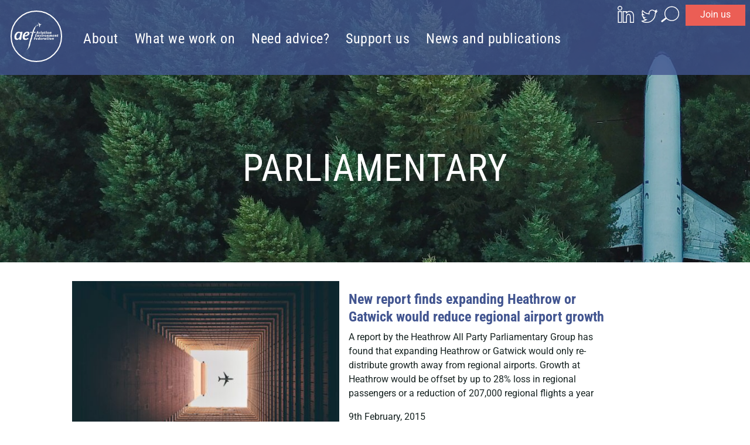

--- FILE ---
content_type: text/html; charset=UTF-8
request_url: https://www.aef.org.uk/tag/parliamentary/
body_size: 9677
content:
<!DOCTYPE html>
<html lang="en-US">

<head>
	<meta charset="UTF-8">
	<meta http-equiv="X-UA-Compatible" content="IE=edge">
	<meta name="google-site-verification" content="sTnFoun8hW4pvkqU7mzQ0UF2nFSFyeENveO1Eho5Kko" />
	<meta name="viewport" content="width=device-width, initial-scale=1.0">

	<title>
	Parliamentary Archives - Aviation Environment FederationAviation Environment Federation	</title>

	
	<meta name="Description" content="From the AEF: Tag: &lt;span&gt;Parliamentary&lt;/span&gt;">

	<!-- Feeds
	================================================== -->
	<link rel="alternate" type="application/rss+xml" title="RSS 2.0" href="https://www.aef.org.uk/feed/" />
	<link rel="alternate" type="text/xml" title="RSS .92" href="https://www.aef.org.uk/feed/rss/" />
	<link rel="alternate" type="application/atom+xml" title="Atom 0.3" href="https://www.aef.org.uk/feed/atom/" />
	<link rel="pingback" href="https://www.aef.org.uk/xmlrpc.php" />

	<!-- Favicons
	================================================== -->
	<link rel="icon" type="image/png" href="/aef.ico">

	<!-- WordPress additions
	================================================== -->
	<meta name='robots' content='index, follow, max-image-preview:large, max-snippet:-1, max-video-preview:-1' />

	<!-- This site is optimized with the Yoast SEO plugin v26.8 - https://yoast.com/product/yoast-seo-wordpress/ -->
	<link rel="canonical" href="https://www.aef.org.uk/tag/parliamentary/" />
	<meta property="og:locale" content="en_US" />
	<meta property="og:type" content="article" />
	<meta property="og:title" content="Parliamentary Archives - Aviation Environment Federation" />
	<meta property="og:url" content="https://www.aef.org.uk/tag/parliamentary/" />
	<meta property="og:site_name" content="Aviation Environment Federation" />
	<meta name="twitter:card" content="summary_large_image" />
	<meta name="twitter:site" content="@The_AEF" />
	<script type="application/ld+json" class="yoast-schema-graph">{"@context":"https://schema.org","@graph":[{"@type":"CollectionPage","@id":"https://www.aef.org.uk/tag/parliamentary/","url":"https://www.aef.org.uk/tag/parliamentary/","name":"Parliamentary Archives - Aviation Environment Federation","isPartOf":{"@id":"https://www.aef.org.uk/#website"},"breadcrumb":{"@id":"https://www.aef.org.uk/tag/parliamentary/#breadcrumb"},"inLanguage":"en-US"},{"@type":"BreadcrumbList","@id":"https://www.aef.org.uk/tag/parliamentary/#breadcrumb","itemListElement":[{"@type":"ListItem","position":1,"name":"Home","item":"https://www.aef.org.uk/"},{"@type":"ListItem","position":2,"name":"Parliamentary"}]},{"@type":"WebSite","@id":"https://www.aef.org.uk/#website","url":"https://www.aef.org.uk/","name":"Aviation Environment Federation","description":"Campaigning on aviation’s impacts, for people and the environment","publisher":{"@id":"https://www.aef.org.uk/#organization"},"potentialAction":[{"@type":"SearchAction","target":{"@type":"EntryPoint","urlTemplate":"https://www.aef.org.uk/?s={search_term_string}"},"query-input":{"@type":"PropertyValueSpecification","valueRequired":true,"valueName":"search_term_string"}}],"inLanguage":"en-US"},{"@type":"Organization","@id":"https://www.aef.org.uk/#organization","name":"Aviation Environment Federation","url":"https://www.aef.org.uk/","logo":{"@type":"ImageObject","inLanguage":"en-US","@id":"https://www.aef.org.uk/#/schema/logo/image/","url":"","contentUrl":"","caption":"Aviation Environment Federation"},"image":{"@id":"https://www.aef.org.uk/#/schema/logo/image/"},"sameAs":["https://x.com/The_AEF","http://linkedin.com/company/aviation-environment-federation"]}]}</script>
	<!-- / Yoast SEO plugin. -->


<link rel='dns-prefetch' href='//fonts.googleapis.com' />
<link rel="alternate" type="application/rss+xml" title="Aviation Environment Federation &raquo; Parliamentary Tag Feed" href="https://www.aef.org.uk/tag/parliamentary/feed/" />
		
		
<link data-optimized="2" rel="stylesheet" href="https://www.aef.org.uk/wp-content/litespeed/css/08dd1eb66bfae070631e2705a1186aa4.css?ver=2a814" />



<link rel="https://api.w.org/" href="https://www.aef.org.uk/wp-json/" /><link rel="alternate" title="JSON" type="application/json" href="https://www.aef.org.uk/wp-json/wp/v2/tags/192" /><meta name="generator" content="performance-lab 4.0.1; plugins: ">
		<script>
			document.documentElement.className = document.documentElement.className.replace('no-js', 'js');
		</script>
				
		
<!-- Google tag (gtag.js) -->
<script async src="https://www.googletagmanager.com/gtag/js?id=G-W8C3JZZHQE"></script>
<script>
	window.dataLayer = window.dataLayer || [];
	function gtag(){dataLayer.push(arguments);}
	gtag('js', new Date());

	gtag('config', 'G-W8C3JZZHQE');
</script>

		
	<!-- Old IE stylesheets
	================================================== -->

	<!--[if lte IE 9]>
		<link rel="stylesheet" type="text/css" href="https://www.aef.org.uk/wp-content/themes/aef-wptheme/css/ie.css" />
	<![endif]-->
	<!--[if lt IE 9]>
		<script src="//html5shiv.googlecode.com/svn/trunk/html5.js"></script>
		<link rel="stylesheet" type="text/css" href="https://www.aef.org.uk/wp-content/themes/aef-wptheme/css/ie-low.css" />
	<![endif]-->


</head>

<body class="tag_archive archive template_page">
	<a href="#content" class="sr-only">Skip to content</a>

	<header id="header" class="container-fluid
	 compressed	">

		
		<nav id="utility-menu" class="nav--utility">

			<ul class="nav nav-pills nav-right">

				<li class="li--socialmedia-linkedin">
					<a href="http://linkedin.com/company/aviation-environment-federation">
						
<svg viewBox="0 0 50 50" xmlns="https://www.w3.org/2000/svg" aria-label="linkedin">
    <title>Follow us on LinkedIn</title>
    <path d="M37.9966568,39.1396163 L30.0860463,39.1396163 L30.0860463,26.7513333 C30.0860463,23.7971822 30.0332723,19.9943485 25.971822,19.9943485 C21.8516278,19.9943485 21.2212051,23.2128472 21.2212051,26.5361777 L21.2212051,39.1386611 L13.3108334,39.1386611 L13.3108334,13.6633766 L20.9047998,13.6633766 L20.9047998,17.1447903 L21.011303,17.1447903 C22.5575101,14.5010746 25.4431266,12.9161824 28.5040197,13.0298496 C36.5216111,13.0298496 38,18.3034307 38,25.164292 L37.9966568,39.1396163 Z M5.59157844,10.1810077 C5.59110085,10.1810077 5.59086206,10.1810077 5.59062326,10.1810077 C3.07227573,10.1810077 1,8.10897079 1,5.59062326 C1,3.07227573 3.07227573,1 5.59062326,1 C8.10873199,1 10.1807689,3.07179814 10.1812465,5.58966807 C10.1812465,5.58990687 10.1812465,5.59014567 10.1812465,5.59062326 C10.1812465,8.10849319 8.10944838,10.1807689 5.59157844,10.1810077 M9.54676431,39.1396163 L1.62803471,39.1396163 L1.62803471,13.6633766 L9.54676431,13.6633766 L9.54676431,39.1396163 Z" stroke="#ffffff" stroke-width="2" fill="transparent"></path>
</svg>					</a>
				</li>
				<li class="li--socialmedia-twitter">
					<a href="https://x.com/The_AEF">
						<svg viewBox="-2 -8 50 50"  xmlns="https://www.w3.org/2000/svg" aria-label="twitter">
    <title>Follow us on Twitter</title>
    <path d="M16.2258065,31.4193548 C29.9677419,31.4193548 37.3225806,20 37.3225806,10.3225806 L37.3225806,9.35483871 C38.8709677,8.38709677 40.0322581,7.03225806 41,5.48387097 C39.6451613,6.06451613 38.2903226,6.4516129 36.7419355,6.64516129 C38.2903226,5.67741935 39.4516129,4.32258065 40.0322581,2.58064516 C38.6774194,3.35483871 36.9354839,4.12903226 35.3870968,4.32258065 C34.0322581,2.96774194 32.0967742,2 29.9677419,2 C25.9032258,2 22.6129032,5.29032258 22.6129032,9.35483871 C22.6129032,9.93548387 22.6129032,10.516129 22.8064516,11.0967742 C16.6129032,10.7096774 11.1935484,7.80645161 7.51612903,3.35483871 C6.74193548,4.51612903 6.35483871,5.67741935 6.35483871,7.03225806 C6.35483871,9.5483871 7.70967742,11.8709677 9.64516129,13.2258065 C8.48387097,13.2258065 7.32258065,12.8387097 6.35483871,12.2580645 C6.35483871,15.9354839 8.87096774,18.8387097 12.3548387,19.6129032 C11.7741935,19.8064516 11,19.8064516 10.4193548,19.8064516 C10.0322581,19.8064516 9.4516129,19.8064516 9.06451613,19.6129032 C10.0322581,22.516129 12.7419355,24.6451613 16.0322581,24.8387097 C13.516129,26.7741935 10.2258065,27.9354839 6.74193548,27.9354839 C6.16129032,27.9354839 5.58064516,27.9354839 5,27.7419355 C8.09677419,30.2580645 11.9677419,31.4193548 16.2258065,31.4193548" stroke="#ffffff" stroke-width="2" fill="transparent"></path>
</svg>					</a>
				</li>

				<li class="form--search">
					<form id="searchform" method="get" action="https://www.aef.org.uk" role="search" class="form-inline">
						<div class="input-group">
							<input name="s" id="s" class="form-control form--search-input" type="search" placeholder="Search" aria-label="Search" value="" />
							<button type="submit" id="btn--search-submit">
								<svg viewBox="-5 -2 50 50" xmlns="https://www.w3.org/2000/svg" aria-label="search">
    <title>Search</title>
    <circle stroke="#ffffff" stroke-width="2" fill="transparent" cx="23.5" cy="16.5" r="16.5"></circle>
    <line x1="9" y1="28" x2="0.642857143" y2="34.4166667" stroke="#ffffff" stroke-width="4" stroke-linecap="square"></line>
</svg>								<span class="sr-only">Search</span>
							</button>
						</div>
					</form>
				</li>
				<li class="container--btn-highlight">
					<a class="btn btn-highlight btn--donate" href="/join">Join us</a>
				</li>
			</ul>
		</nav>

		<nav role="navigation" id="mainnavbar" class="navbar navbar-expand-sm container">

			<a href="/" class="navbar-brand"><img data-src="https://www.aef.org.uk/wp-content/themes/aef-wptheme/images/aef-logo-transparent.png" alt="Aviation Environment Federation" src="[data-uri]" class="lazyload" style="--smush-placeholder-width: 508px; --smush-placeholder-aspect-ratio: 508/508;" /></a>

			<button type="button" id="navbar--toggler" class="navbar-toggler" aria-controls="mainnav" aria-expanded="false" aria-label="Toggle navigation">
				<span class="sr-only">Show or hide navigation</span><span class="bars"></span>
			</button>

			<div id="mainnav" class="navbar-collapse">
				<ul id="menu-main-navigation-menu" class="navbar-nav"><li id="menu-item-7625" class="menu-item menu-item-type-custom menu-item-object-custom menu-item-has-children menu-item-7625 about dropdown"><a class="dropdown-toggle">About</a>
<ul role="menu" class="dropdown-menu">
	<li id="menu-item-6451" class="menu-item menu-item-type-post_type menu-item-object-page menu-item-6451 about-us"><a href="https://www.aef.org.uk/about/">About us</a></li>
	<li id="menu-item-6937" class="menu-item menu-item-type-post_type menu-item-object-page menu-item-6937 our-team"><a href="https://www.aef.org.uk/about/our-team/">Our team</a></li>
	<li id="menu-item-15852" class="menu-item menu-item-type-post_type menu-item-object-page menu-item-15852 airspace-and-noise-community-forum"><a href="https://www.aef.org.uk/airspace-and-noise-community-forum/">Airspace and Noise Community Forum</a></li>
</ul>
</li>
<li id="menu-item-6623" class="megamenu menu-item menu-item-type-custom menu-item-object-custom menu-item-has-children menu-item-6623 what-we-work-on dropdown"><a class="dropdown-toggle">What we work on</a>
<ul role="menu" class="dropdown-menu">
	<li id="menu-item-6625" class="menu-item menu-item-type-post_type menu-item-object-aef_issue menu-item-6625 aircraft-noise-airspace"><a href="https://www.aef.org.uk/what-we-do/noise/">Aircraft noise &#038; airspace</a></li>
	<li id="menu-item-6624" class="menu-item menu-item-type-post_type menu-item-object-aef_issue menu-item-6624 air-pollution"><a href="https://www.aef.org.uk/what-we-do/air-pollution/">Air pollution</a></li>
	<li id="menu-item-18385" class="menu-item menu-item-type-post_type menu-item-object-aef_issue menu-item-18385 biodiversity"><a href="https://www.aef.org.uk/what-we-do/biodiversity/">Biodiversity</a></li>
	<li id="menu-item-18386" class="megamenu-break menu-item menu-item-type-post_type menu-item-object-aef_issue menu-item-18386 airport-expansion"><a href="https://www.aef.org.uk/what-we-do/airport-expansion/">Airport expansion</a></li>
	<li id="menu-item-18387" class="menu-item menu-item-type-post_type menu-item-object-aef_issue menu-item-18387 economics-carbon-pricing-taxation"><a href="https://www.aef.org.uk/what-we-do/taxation/">Economics, carbon pricing &#038; taxation</a></li>
	<li id="menu-item-18389" class="menu-item menu-item-type-post_type menu-item-object-aef_issue menu-item-18389 carbon-emissions"><a href="https://www.aef.org.uk/what-we-do/carbon-emissions/">Carbon emissions</a></li>
	<li id="menu-item-18388" class="menu-item menu-item-type-post_type menu-item-object-aef_issue menu-item-18388 greenhouse-gas-removals"><a href="https://www.aef.org.uk/what-we-do/aviation-and-greenhouse-gas-removals/">Greenhouse gas removals</a></li>
	<li id="menu-item-18390" class="megamenu-break menu-item menu-item-type-post_type menu-item-object-aef_issue menu-item-18390 alternative-aviation-fuels-safs"><a href="https://www.aef.org.uk/what-we-do/alternative-aviation-fuels-safs/">Alternative aviation fuels (SAFs)</a></li>
	<li id="menu-item-18391" class="menu-item menu-item-type-post_type menu-item-object-aef_issue menu-item-18391 zero-emission-flight"><a href="https://www.aef.org.uk/what-we-do/zero-emission-flight/">Zero emission flight</a></li>
	<li id="menu-item-18392" class="menu-item menu-item-type-post_type menu-item-object-aef_issue menu-item-18392 non-co%e2%82%82-effects-including-contrails"><a href="https://www.aef.org.uk/what-we-do/non-co%e2%82%82-effects-of-aviation-including-contrails/">Non-CO₂ effects (including contrails)</a></li>
	<li id="menu-item-18393" class="menu-item menu-item-type-post_type menu-item-object-aef_issue menu-item-18393 international-policy"><a href="https://www.aef.org.uk/what-we-do/international-policy/">International policy</a></li>
</ul>
</li>
<li id="menu-item-6629" class="menu-item menu-item-type-custom menu-item-object-custom menu-item-has-children menu-item-6629 need-advice dropdown"><a class="dropdown-toggle">Need advice?</a>
<ul role="menu" class="dropdown-menu">
	<li id="menu-item-16522" class="menu-item menu-item-type-post_type menu-item-object-page menu-item-16522 uk-airport-expansion-tracker"><a href="https://www.aef.org.uk/uk-airport-expansions/">UK airport expansion tracker</a></li>
	<li id="menu-item-6631" class="menu-item menu-item-type-post_type menu-item-object-aef_guide menu-item-6631 understanding-aircraft-noise"><a href="https://www.aef.org.uk/guides/understanding-aircraft-noise/">Understanding aircraft noise</a></li>
	<li id="menu-item-6632" class="menu-item menu-item-type-post_type menu-item-object-aef_guide menu-item-6632 understanding-airspace-policy"><a href="https://www.aef.org.uk/guides/understanding-airspace-policy/">Understanding airspace policy</a></li>
	<li id="menu-item-6633" class="menu-item menu-item-type-post_type menu-item-object-aef_guide menu-item-6633 understanding-aviation-related-planning"><a href="https://www.aef.org.uk/guides/understanding-aviation-related-planning/">Understanding aviation-related planning</a></li>
	<li id="menu-item-6804" class="menu-item menu-item-type-post_type menu-item-object-aef_guide menu-item-6804 third-party-safety-around-airports"><a href="https://www.aef.org.uk/guides/third-party-safety-around-airports/">Third party safety around airports</a></li>
	<li id="menu-item-18395" class="menu-item menu-item-type-post_type menu-item-object-aef_guide menu-item-18395 what-can-i-do-as-a-leisure-traveller"><a href="https://www.aef.org.uk/guides/as-a-traveller/">What can I do as a leisure traveller?</a></li>
	<li id="menu-item-18394" class="menu-item menu-item-type-post_type menu-item-object-aef_guide menu-item-18394 what-can-we-do-as-a-business"><a href="https://www.aef.org.uk/guides/as-a-business/">What can we do as a business?</a></li>
</ul>
</li>
<li id="menu-item-6637" class="menu-item menu-item-type-custom menu-item-object-custom menu-item-has-children menu-item-6637 support-us dropdown"><a class="dropdown-toggle">Support us</a>
<ul role="menu" class="dropdown-menu">
	<li id="menu-item-6636" class="menu-item menu-item-type-post_type menu-item-object-page menu-item-6636 donate-to-aef"><a href="https://www.aef.org.uk/join/donate/">Donate to AEF</a></li>
	<li id="menu-item-6634" class="menu-item menu-item-type-post_type menu-item-object-page menu-item-6634 join-us"><a href="https://www.aef.org.uk/join/">Join us</a></li>
	<li id="menu-item-6635" class="menu-item menu-item-type-post_type menu-item-object-page menu-item-6635 renew-your-membership"><a href="https://www.aef.org.uk/join/renew/">Renew your membership</a></li>
</ul>
</li>
<li id="menu-item-6647" class="menu-item menu-item-type-custom menu-item-object-custom menu-item-has-children menu-item-6647 news-and-publications dropdown"><a class="dropdown-toggle">News and publications</a>
<ul role="menu" class="dropdown-menu">
	<li id="menu-item-6648" class="menu-item menu-item-type-taxonomy menu-item-object-category menu-item-6648 news"><a href="https://www.aef.org.uk/category/news/">News</a></li>
	<li id="menu-item-6642" class="menu-item menu-item-type-taxonomy menu-item-object-category menu-item-6642 press-releases"><a href="https://www.aef.org.uk/category/press/">Press releases</a></li>
	<li id="menu-item-6646" class="menu-item menu-item-type-taxonomy menu-item-object-category menu-item-6646 consultation-responses"><a href="https://www.aef.org.uk/category/consultation-responses/">Consultation responses</a></li>
	<li id="menu-item-6644" class="menu-item menu-item-type-taxonomy menu-item-object-category menu-item-6644 reports-and-briefings"><a href="https://www.aef.org.uk/category/reports-briefings/">Reports and briefings</a></li>
	<li id="menu-item-6645" class="menu-item menu-item-type-taxonomy menu-item-object-category menu-item-6645 annual-reports"><a href="https://www.aef.org.uk/category/annual-reports/">Annual reports</a></li>
	<li id="menu-item-2859" class="menu-item menu-item-type-post_type menu-item-object-page current_page_parent menu-item-2859 all"><a href="https://www.aef.org.uk/latest/">All</a></li>
</ul>
</li>
</ul>			</div><!--/.nav-collapse -->

		</nav>

		<div role="search" class="form--search-mobile">
			<form id="searchform-mobile" method="get" action="https://www.aef.org.uk" role="search" class="form-inline">
				<div class="input-group">
					<input name="s" id="s-mobile" class="form-control nav--utility-searchfield" type="search" placeholder="Search" aria-label="Search" value="" />
					<button class="btn btn--search" type="submit"><img data-src="https://www.aef.org.uk/wp-content/themes/aef-wptheme/images/sprite--search.png" alt="Search" src="[data-uri]" class="lazyload" style="--smush-placeholder-width: 36px; --smush-placeholder-aspect-ratio: 36/64;" /></button>
				</div>
				<button class="btn sr-only" type="submit">Search</button>
			</form>
		</div>

	</header>

	<div id="wrapper" class="container-fluid">


<div class="row">
	<div 
	class="heading has-bgimage-small has-bgimage-large has-overlay-mobile has-overlay light-text-mobile light-text col-sm-12"	>
		<div class="container">

			<h1>Parliamentary</h1>

		</div>
	</div>
</div><!-- /.row -->

<div class="row">
	<div class="col-sm-10 col-md-9 offset-md-1">

		<section class="section--latest">

			<div class="container">

					
	
		<article class="featured article--featured">
		<div class="row">
			<div class="col-sm-6">
				<figure>
					<a href="https://www.aef.org.uk/2015/02/09/new-report-finds-expanding-heathrow-or-gatwick-would-reduce-regional-growth/">
						<picture>
							<source media="(min-width: 1024px)" data-srcset="https://www.aef.org.uk/uploads/2020/06/fahrul-azmi-fbtinI3OYGE-unsplash-480x360.jpg 480w">
							<img data-src="https://www.aef.org.uk/uploads/2020/06/fahrul-azmi-fbtinI3OYGE-unsplash-scaled.jpg" alt="Featured image for New report finds expanding Heathrow or Gatwick would reduce regional airport growth" src="[data-uri]" class="lazyload" style="--smush-placeholder-width: 2560px; --smush-placeholder-aspect-ratio: 2560/1920;">
						</picture>
					</a>
				</figure>
			</div>
			<div class="col-sm-6">
				<div class="article--content">
					<h3><a href="https://www.aef.org.uk/2015/02/09/new-report-finds-expanding-heathrow-or-gatwick-would-reduce-regional-growth/">New report finds expanding Heathrow or Gatwick would reduce regional airport growth</a></h3>
					<p class="p--excerpt">A report by the Heathrow All Party Parliamentary Group has found that expanding Heathrow or Gatwick would only re-distribute growth away from regional airports.  Growth at Heathrow would be offset by up to 28% loss in regional passengers or a reduction of 207,000 regional flights a year</p>
					<p class="p--time">9th February, 2015</p>
										<p class="p--tags">
						<a href="https://www.aef.org.uk/tag/gatwick/">Gatwick</a> <a href="https://www.aef.org.uk/tag/heathrow/">Heathrow</a> <a href="https://www.aef.org.uk/tag/north-south-divide/">north-south divide</a> <a href="https://www.aef.org.uk/tag/parliamentary/">Parliamentary</a> <a href="https://www.aef.org.uk/tag/regional-airports/">regional airports</a> 					</p>
								</div>
			</div><!-- /.col -->
		</div><!-- /.row -->
		</article>

		<div class="articles--wrapper row">
		
			

		
			<div class="col-sm-12 nav--pagination-wrapper">
							</div>
	
	
	</div><!-- /.row -->

			</div><!-- /.container -->

		</section>

	</div><!-- /.col.content -->

	</div><!-- /.row -->

</div><!-- /#wrapper -->

<footer>
	<div class="container">
	<div class="row">
	<div id="footer-nav-one" class="col-sm footer--menu menu--footer-one">
		
			<ul id="footer-menu-one" class=""><li id="menu-item-6701"><a href="https://www.aef.org.uk/about/">About us</a></li>
<li id="menu-item-6702"><a href="https://www.aef.org.uk/join/">Join us</a></li>
<li id="menu-item-6703"><a href="https://www.aef.org.uk/contact/">Contact us</a></li>
</ul>
	</div>

	<div id="footer-nav-two" class="col-sm footer--menu menu--footer-two">
		
			<ul id="footer-menu-two" class=""><li id="menu-item-6714"><a href="https://www.aef.org.uk/press-enquiries/">Press and media</a></li>
<li id="menu-item-6713"><a href="https://www.aef.org.uk/careers/">Careers</a></li>
<li id="menu-item-6712"><a href="https://www.aef.org.uk/privacy-policy/">Privacy policy</a></li>
</ul>
	</div>

	<div id="footer-nav-three" class="col-sm-5 menu--footer-three">

		
		<div id="mc_embed_shell">
		
		
<div id="mc_embed_signup">
	<form action="https://aef.us7.list-manage.com/subscribe/post?u=dacea0a21f38661261340c87a&amp;id=c1ead7a1c1&amp;f_id=009dace4f0" method="post" id="mc-embedded-subscribe-form" name="mc-embedded-subscribe-form" class="validate" target="_blank">
		<div id="mc_embed_signup_scroll"><h3>Subscribe to our newsletter</h3>
		<div class="mc-field-group"><label for="mce-EMAIL" class="sr-only">Email Address</label><input type="email" name="EMAIL"  id="mce-EMAIL"class="required email" required="" value="" placeholder="Your email address"></div>
		<div id="mce-responses" class="clear">
			<div class="response" id="mce-error-response" style="display: none;"></div>
			<div class="response" id="mce-success-response" style="display: none;"></div>
		</div>
		<div aria-hidden="true" style="position: absolute; left: -5000px;"><input type="text" name="b_dacea0a21f38661261340c87a_c1ead7a1c1" tabindex="-1" value=""></div>
		<div class="clear"><input type="submit" name="subscribe" id="mc-embedded-subscribe" class="button" value="Subscribe"></div>
	</div>
</form>
</div>
<script type="text/javascript" src="https://s3.amazonaws.com/downloads.mailchimp.com/js/mc-validate.js"></script><script type="text/javascript">(function($) {window.fnames = new Array(); window.ftypes = new Array();fnames[0]='EMAIL';ftypes[0]='email';fnames[1]='FNAME';ftypes[1]='text';fnames[2]='LNAME';ftypes[2]='text';fnames[3]='ADDRESS';ftypes[3]='address';fnames[4]='PHONE';ftypes[4]='phone';}(jQuery));var $mcj = jQuery.noConflict(true);</script></div>
		
		<h3>Connect with us</h3>
			
		<ul id="footer-menu-social" class="footer-menu-social">
			<li class="li--socialmedia-linkedin">
				<a href="http://linkedin.com/company/aviation-environment-federation">
					
<svg viewBox="0 0 50 50" xmlns="https://www.w3.org/2000/svg" aria-label="linkedin">
    <title>Follow us on LinkedIn</title>
    <path d="M37.9966568,39.1396163 L30.0860463,39.1396163 L30.0860463,26.7513333 C30.0860463,23.7971822 30.0332723,19.9943485 25.971822,19.9943485 C21.8516278,19.9943485 21.2212051,23.2128472 21.2212051,26.5361777 L21.2212051,39.1386611 L13.3108334,39.1386611 L13.3108334,13.6633766 L20.9047998,13.6633766 L20.9047998,17.1447903 L21.011303,17.1447903 C22.5575101,14.5010746 25.4431266,12.9161824 28.5040197,13.0298496 C36.5216111,13.0298496 38,18.3034307 38,25.164292 L37.9966568,39.1396163 Z M5.59157844,10.1810077 C5.59110085,10.1810077 5.59086206,10.1810077 5.59062326,10.1810077 C3.07227573,10.1810077 1,8.10897079 1,5.59062326 C1,3.07227573 3.07227573,1 5.59062326,1 C8.10873199,1 10.1807689,3.07179814 10.1812465,5.58966807 C10.1812465,5.58990687 10.1812465,5.59014567 10.1812465,5.59062326 C10.1812465,8.10849319 8.10944838,10.1807689 5.59157844,10.1810077 M9.54676431,39.1396163 L1.62803471,39.1396163 L1.62803471,13.6633766 L9.54676431,13.6633766 L9.54676431,39.1396163 Z" stroke="#ffffff" stroke-width="2" fill="transparent"></path>
</svg>				</a>
			</li>
			<li class="li--socialmedia-twitter">
				<a href="https://x.com/The_AEF">
					<svg viewBox="-2 -8 50 50"  xmlns="https://www.w3.org/2000/svg" aria-label="twitter">
    <title>Follow us on Twitter</title>
    <path d="M16.2258065,31.4193548 C29.9677419,31.4193548 37.3225806,20 37.3225806,10.3225806 L37.3225806,9.35483871 C38.8709677,8.38709677 40.0322581,7.03225806 41,5.48387097 C39.6451613,6.06451613 38.2903226,6.4516129 36.7419355,6.64516129 C38.2903226,5.67741935 39.4516129,4.32258065 40.0322581,2.58064516 C38.6774194,3.35483871 36.9354839,4.12903226 35.3870968,4.32258065 C34.0322581,2.96774194 32.0967742,2 29.9677419,2 C25.9032258,2 22.6129032,5.29032258 22.6129032,9.35483871 C22.6129032,9.93548387 22.6129032,10.516129 22.8064516,11.0967742 C16.6129032,10.7096774 11.1935484,7.80645161 7.51612903,3.35483871 C6.74193548,4.51612903 6.35483871,5.67741935 6.35483871,7.03225806 C6.35483871,9.5483871 7.70967742,11.8709677 9.64516129,13.2258065 C8.48387097,13.2258065 7.32258065,12.8387097 6.35483871,12.2580645 C6.35483871,15.9354839 8.87096774,18.8387097 12.3548387,19.6129032 C11.7741935,19.8064516 11,19.8064516 10.4193548,19.8064516 C10.0322581,19.8064516 9.4516129,19.8064516 9.06451613,19.6129032 C10.0322581,22.516129 12.7419355,24.6451613 16.0322581,24.8387097 C13.516129,26.7741935 10.2258065,27.9354839 6.74193548,27.9354839 C6.16129032,27.9354839 5.58064516,27.9354839 5,27.7419355 C8.09677419,30.2580645 11.9677419,31.4193548 16.2258065,31.4193548" stroke="#ffffff" stroke-width="2" fill="transparent"></path>
</svg>				</a>
			</li>
		</ul>

	</div>
	</div><!-- /.row -->
	
	<div class="row">
	<div id="colophon" class="col-sm colophon">

		<p>The Aviation Environment Federation is incorporated in England and Wales. Registered company number 03467343.<br />
Registered office: Studio LMF 1.09, The Leather Market, 11-13 Weston Street, London SE1 3ER</p>
<p>Website designed by <a href="https://uk.linkedin.com/in/elizabeth-harrocks">Lizzie Harrocks</a> and built by <a href="https://www.akemcmurchie.net">Jake McMurchie</a><br />
<a href="https://www.kualo.co.uk/webhosting/green-web-hosting">Hosted by Kualo in datacentres powered by renewable energy</a></p>

	</div><!-- /.colophon -->
	</div><!-- /.row -->
	
	<div class="row">
	<div id="logo" class="col-sm logo">

		<p class="container--logo">
			<a href="/"><img data-src="https://www.aef.org.uk/wp-content/themes/aef-wptheme/images/aef-logo-transparent.png" alt="Aviation Environment Federation" src="[data-uri]" class="lazyload" style="--smush-placeholder-width: 508px; --smush-placeholder-aspect-ratio: 508/508;" /></a>
		</p>
		<p>
			&copy; 2000-2026 Aviation Environment Federation.<br />All rights reserved.
		</p>
		<!-- <p><a rel="nofollow" href="https://www.aef.org.uk/wp-login.php">Log in</a></p>-->
	</div><!-- /.colophon -->
	</div><!-- /.row -->
	</div><!-- /.container -->
	
</footer>

<script type="speculationrules">
{"prefetch":[{"source":"document","where":{"and":[{"href_matches":"/*"},{"not":{"href_matches":["/wp-*.php","/wp-admin/*","/uploads/*","/wp-content/*","/wp-content/plugins/*","/wp-content/themes/aef-wptheme/*","/*\\?(.+)"]}},{"not":{"selector_matches":"a[rel~=\"nofollow\"]"}},{"not":{"selector_matches":".no-prefetch, .no-prefetch a"}}]},"eagerness":"conservative"}]}
</script>
        <script>
            // Do not change this comment line otherwise Speed Optimizer won't be able to detect this script

            (function () {
                function sendRequest(url, body) {
                    if(!window.fetch) {
                        const xhr = new XMLHttpRequest();
                        xhr.open("POST", url, true);
                        xhr.setRequestHeader("Content-Type", "application/json;charset=UTF-8");
                        xhr.send(JSON.stringify(body))
                        return
                    }

                    const request = fetch(url, {
                        method: 'POST',
                        body: JSON.stringify(body),
                        keepalive: true,
                        headers: {
                            'Content-Type': 'application/json;charset=UTF-8'
                        }
                    });
                }

                const calculateParentDistance = (child, parent) => {
                    let count = 0;
                    let currentElement = child;

                    // Traverse up the DOM tree until we reach parent or the top of the DOM
                    while (currentElement && currentElement !== parent) {
                        currentElement = currentElement.parentNode;
                        count++;
                    }

                    // If parent was not found in the hierarchy, return -1
                    if (!currentElement) {
                        return -1; // Indicates parent is not an ancestor of element
                    }

                    return count; // Number of layers between element and parent
                }
                const isMatchingClass = (linkRule, href, classes, ids) => {
                    return classes.includes(linkRule.value)
                }
                const isMatchingId = (linkRule, href, classes, ids) => {
                    return ids.includes(linkRule.value)
                }
                const isMatchingDomain = (linkRule, href, classes, ids) => {
                    if(!URL.canParse(href)) {
                        return false
                    }

                    const url = new URL(href)
                    const host = url.host
                    const hostsToMatch = [host]

                    if(host.startsWith('www.')) {
                        hostsToMatch.push(host.substring(4))
                    } else {
                        hostsToMatch.push('www.' + host)
                    }

                    return hostsToMatch.includes(linkRule.value)
                }
                const isMatchingExtension = (linkRule, href, classes, ids) => {
                    if(!URL.canParse(href)) {
                        return false
                    }

                    const url = new URL(href)

                    return url.pathname.endsWith('.' + linkRule.value)
                }
                const isMatchingSubdirectory = (linkRule, href, classes, ids) => {
                    if(!URL.canParse(href)) {
                        return false
                    }

                    const url = new URL(href)

                    return url.pathname.startsWith('/' + linkRule.value + '/')
                }
                const isMatchingProtocol = (linkRule, href, classes, ids) => {
                    if(!URL.canParse(href)) {
                        return false
                    }

                    const url = new URL(href)

                    return url.protocol === linkRule.value + ':'
                }
                const isMatchingExternal = (linkRule, href, classes, ids) => {
                    if(!URL.canParse(href) || !URL.canParse(document.location.href)) {
                        return false
                    }

                    const matchingProtocols = ['http:', 'https:']
                    const siteUrl = new URL(document.location.href)
                    const linkUrl = new URL(href)

                    // Links to subdomains will appear to be external matches according to JavaScript,
                    // but the PHP rules will filter those events out.
                    return matchingProtocols.includes(linkUrl.protocol) && siteUrl.host !== linkUrl.host
                }
                const isMatch = (linkRule, href, classes, ids) => {
                    switch (linkRule.type) {
                        case 'class':
                            return isMatchingClass(linkRule, href, classes, ids)
                        case 'id':
                            return isMatchingId(linkRule, href, classes, ids)
                        case 'domain':
                            return isMatchingDomain(linkRule, href, classes, ids)
                        case 'extension':
                            return isMatchingExtension(linkRule, href, classes, ids)
                        case 'subdirectory':
                            return isMatchingSubdirectory(linkRule, href, classes, ids)
                        case 'protocol':
                            return isMatchingProtocol(linkRule, href, classes, ids)
                        case 'external':
                            return isMatchingExternal(linkRule, href, classes, ids)
                        default:
                            return false;
                    }
                }
                const track = (element) => {
                    const href = element.href ?? null
                    const classes = Array.from(element.classList)
                    const ids = [element.id]
                    const linkRules = [{"type":"extension","value":"pdf"},{"type":"extension","value":"zip"},{"type":"protocol","value":"mailto"},{"type":"protocol","value":"tel"}]
                    if(linkRules.length === 0) {
                        return
                    }

                    // For link rules that target an id, we need to allow that id to appear
                    // in any ancestor up to the 7th ancestor. This loop looks for those matches
                    // and counts them.
                    linkRules.forEach((linkRule) => {
                        if(linkRule.type !== 'id') {
                            return;
                        }

                        const matchingAncestor = element.closest('#' + linkRule.value)

                        if(!matchingAncestor || matchingAncestor.matches('html, body')) {
                            return;
                        }

                        const depth = calculateParentDistance(element, matchingAncestor)

                        if(depth < 7) {
                            ids.push(linkRule.value)
                        }
                    });

                    // For link rules that target a class, we need to allow that class to appear
                    // in any ancestor up to the 7th ancestor. This loop looks for those matches
                    // and counts them.
                    linkRules.forEach((linkRule) => {
                        if(linkRule.type !== 'class') {
                            return;
                        }

                        const matchingAncestor = element.closest('.' + linkRule.value)

                        if(!matchingAncestor || matchingAncestor.matches('html, body')) {
                            return;
                        }

                        const depth = calculateParentDistance(element, matchingAncestor)

                        if(depth < 7) {
                            classes.push(linkRule.value)
                        }
                    });

                    const hasMatch = linkRules.some((linkRule) => {
                        return isMatch(linkRule, href, classes, ids)
                    })

                    if(!hasMatch) {
                        return
                    }

                    const url = "https://www.aef.org.uk/wp-content/plugins/independent-analytics/iawp-click-endpoint.php";
                    const body = {
                        href: href,
                        classes: classes.join(' '),
                        ids: ids.join(' '),
                        ...{"payload":{"resource":"term_archive","term_id":192,"page":1},"signature":"b7e8b153c3d5b8e1d3305b7beefe7986"}                    };

                    sendRequest(url, body)
                }
                document.addEventListener('mousedown', function (event) {
                                        if (navigator.webdriver || /bot|crawler|spider|crawling|semrushbot|chrome-lighthouse/i.test(navigator.userAgent)) {
                        return;
                    }
                    
                    const element = event.target.closest('a')

                    if(!element) {
                        return
                    }

                    const isPro = false
                    if(!isPro) {
                        return
                    }

                    // Don't track left clicks with this event. The click event is used for that.
                    if(event.button === 0) {
                        return
                    }

                    track(element)
                })
                document.addEventListener('click', function (event) {
                                        if (navigator.webdriver || /bot|crawler|spider|crawling|semrushbot|chrome-lighthouse/i.test(navigator.userAgent)) {
                        return;
                    }
                    
                    const element = event.target.closest('a, button, input[type="submit"], input[type="button"]')

                    if(!element) {
                        return
                    }

                    const isPro = false
                    if(!isPro) {
                        return
                    }

                    track(element)
                })
                document.addEventListener('play', function (event) {
                                        if (navigator.webdriver || /bot|crawler|spider|crawling|semrushbot|chrome-lighthouse/i.test(navigator.userAgent)) {
                        return;
                    }
                    
                    const element = event.target.closest('audio, video')

                    if(!element) {
                        return
                    }

                    const isPro = false
                    if(!isPro) {
                        return
                    }

                    track(element)
                }, true)
                document.addEventListener("DOMContentLoaded", function (e) {
                    if (document.hasOwnProperty("visibilityState") && document.visibilityState === "prerender") {
                        return;
                    }

                                            if (navigator.webdriver || /bot|crawler|spider|crawling|semrushbot|chrome-lighthouse/i.test(navigator.userAgent)) {
                            return;
                        }
                    
                    let referrer_url = null;

                    if (typeof document.referrer === 'string' && document.referrer.length > 0) {
                        referrer_url = document.referrer;
                    }

                    const params = location.search.slice(1).split('&').reduce((acc, s) => {
                        const [k, v] = s.split('=');
                        return Object.assign(acc, {[k]: v});
                    }, {});

                    const url = "https://www.aef.org.uk/wp-json/iawp/search";
                    const body = {
                        referrer_url,
                        utm_source: params.utm_source,
                        utm_medium: params.utm_medium,
                        utm_campaign: params.utm_campaign,
                        utm_term: params.utm_term,
                        utm_content: params.utm_content,
                        gclid: params.gclid,
                        ...{"payload":{"resource":"term_archive","term_id":192,"page":1},"signature":"b7e8b153c3d5b8e1d3305b7beefe7986"}                    };

                    sendRequest(url, body)
                });
            })();
        </script>
        

<script type="text/javascript" id="smush-lazy-load-js-before">
/* <![CDATA[ */
var smushLazyLoadOptions = {"autoResizingEnabled":false,"autoResizeOptions":{"precision":5,"skipAutoWidth":true}};
//# sourceURL=smush-lazy-load-js-before
/* ]]> */
</script>


<script data-optimized="1" src="https://www.aef.org.uk/wp-content/litespeed/js/dba5258cecc89e5c09d50a862c1ff697.js?ver=2a814"></script></body>
</html>


<!-- Page supported by LiteSpeed Cache 7.7 on 2026-01-30 12:57:44 -->